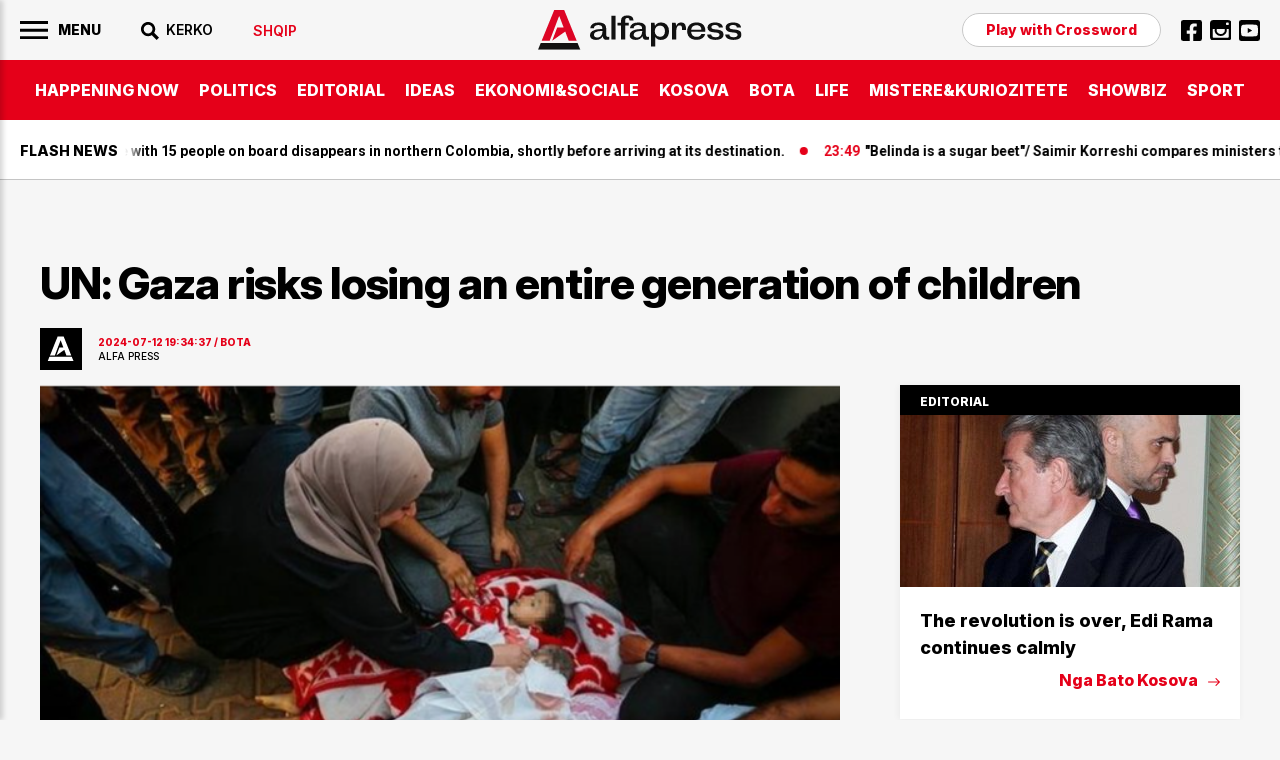

--- FILE ---
content_type: text/html; charset=utf-8
request_url: https://www.google.com/recaptcha/api2/aframe
body_size: 115
content:
<!DOCTYPE HTML><html><head><meta http-equiv="content-type" content="text/html; charset=UTF-8"></head><body><script nonce="_-zI1bOnFTa4Y6m16HXaWg">/** Anti-fraud and anti-abuse applications only. See google.com/recaptcha */ try{var clients={'sodar':'https://pagead2.googlesyndication.com/pagead/sodar?'};window.addEventListener("message",function(a){try{if(a.source===window.parent){var b=JSON.parse(a.data);var c=clients[b['id']];if(c){var d=document.createElement('img');d.src=c+b['params']+'&rc='+(localStorage.getItem("rc::a")?sessionStorage.getItem("rc::b"):"");window.document.body.appendChild(d);sessionStorage.setItem("rc::e",parseInt(sessionStorage.getItem("rc::e")||0)+1);localStorage.setItem("rc::h",'1769654323082');}}}catch(b){}});window.parent.postMessage("_grecaptcha_ready", "*");}catch(b){}</script></body></html>